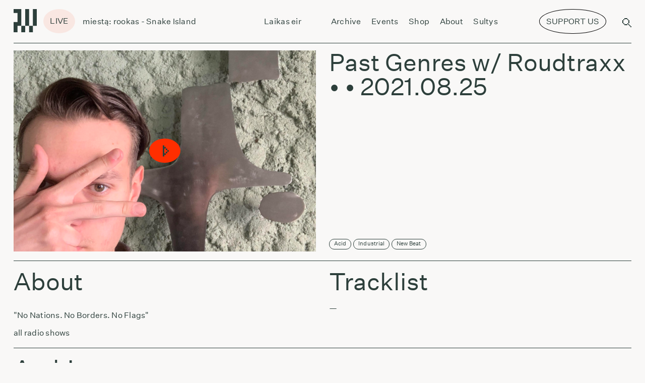

--- FILE ---
content_type: text/html; charset=UTF-8
request_url: https://radiovilnius.live/1282-2/
body_size: 78681
content:
<!doctype html>
<style>
    @media (min-width: 1200px) {
        .sviezios-sultys-menu-icon{
            display:none;
            background:#FF2E00;
            color:white;
            border-radius:50%;
            transform: rotate(10deg);
            position:relative;
            /* display:inline-block; */
            font-size: 0.07rem;
            padding: 0.02rem 0.06rem;
            bottom:0.18rem;
            right:0.1rem;
            border-top-left-radius: 25px;
            border-bottom-left-radius: 25px;
            border-top-right-radius: 25px;
            border-bottom-right-radius: 25px;
        }
    }

    @media (max-width: 1200px) {
        .sviezios-sultys-menu-icon{
            display:none;
            background: #FF2E00;
            color: white;
            border-radius: 50%;
            transform: rotate(10deg);
            position: relative;
            /* display: inline-block; */
            font-size: 0.35rem;
            padding: 0.1rem 0.3rem;
            bottom: 0.4rem;
            right: 0.2rem;
            border-top-left-radius: 25px;
            border-bottom-left-radius: 25px;
            border-top-right-radius: 25px;
            border-bottom-right-radius: 25px;
        }
    }

</style>
<html dir="ltr" lang="en-US" prefix="og: https://ogp.me/ns#" itemscope itemtype="http://schema.org/WebPage">
<head>
    <script async src="https://www.googletagmanager.com/gtag/js?id=UA-210874723-1"></script>
    <script>
        window.dataLayer = window.dataLayer || [];
        function gtag(){dataLayer.push(arguments);}
        gtag('js', new Date());
        gtag('config', 'UA-210874723-1');
    </script>
    <script>
        document.addEventListener("DOMContentLoaded", function() {
        
        if (!(/Android|webOS|iPhone|iPad|iPod|BlackBerry|IEMobile|Opera Mini/i.test(navigator.userAgent))) {
                // Remove the element for desktop devices
                var elem = document.getElementById('menu-support-list-item');
                if(elem?.parentNode){
                    elem.parentNode.removeChild(elem);   
                }
        }

        var targetNode = document.querySelector('#primary-menu-list');

        // Create an observer instance
        var observer = new MutationObserver(function(mutationsList, observer) {
            // Loop through mutations
            for(var mutation of mutationsList) {
                // Check if nodes were added or removed
                if (mutation.type === 'childList') {
                    if (!(/Android|webOS|iPhone|iPad|iPod|BlackBerry|IEMobile|Opera Mini/i.test(navigator.userAgent))) {
                    // Remove the element for desktop devices
                    var elem = document.getElementById('menu-support-list-item');
                    if(elem?.parentNode){
                        elem.parentNode.removeChild(elem);   
                    }
                }
                }
            }
        });

        // Configuration of the observer:
        var config = { childList: true, subtree: true };

        // Start observing the target node for configured mutations
        observer.observe(targetNode, config);

    });
    </script>
    <script>
        function handleClick(){
		    window.open("https://www.patreon.com/radiovilnius", '_blank');
        }

        function handleSupportUsClick(){
            const button  = document.querySelector('[swg-standard-button="contribution"]');
            if(button){
                button.click();
                const textToRemove =  document.querySelector(".sviezios-sultys-menu-icon");
                if(textToRemove){
                    textToRemove.remove();
                }

            }
        }
	</script>
	<meta charset="UTF-8">
	<meta name="viewport" content="width=device-width, initial-scale=1.0, user-scalable=0">
	<meta name="apple-mobile-web-app-capable" content="yes">
	<meta name="apple-mobile-web-app-status-bar-style" content="black">
	<meta name="msapplication-TileColor" content="#FFFFFF">
	<link href="https://radiovilnius.live/favicon.ico" type="image/x-icon" rel="shortcut icon">
        <link rel="stylesheet" href="https://unpkg.com/swiper@6.7.0/swiper-bundle.css"/>
	<title>Past Genres w/ Roudtraxx – – Radio Vilnius</title>

		<!-- All in One SEO 4.9.3 - aioseo.com -->
	<meta name="description" content="—" />
	<meta name="robots" content="max-image-preview:large" />
	<meta name="author" content="manfredas"/>
	<link rel="canonical" href="https://radiovilnius.live/1282-2/" />
	<meta name="generator" content="All in One SEO (AIOSEO) 4.9.3" />
		<meta property="og:locale" content="en_US" />
		<meta property="og:site_name" content="Radio Vilnius – Radio from Vilnius" />
		<meta property="og:type" content="article" />
		<meta property="og:title" content="Past Genres w/ Roudtraxx – – Radio Vilnius" />
		<meta property="og:description" content="—" />
		<meta property="og:url" content="https://radiovilnius.live/1282-2/" />
		<meta property="og:image" content="https://radiovilnius.live/wp-content/uploads/2021/08/Roudtraxx-scaled.jpg" />
		<meta property="og:image:secure_url" content="https://radiovilnius.live/wp-content/uploads/2021/08/Roudtraxx-scaled.jpg" />
		<meta property="og:image:width" content="1920" />
		<meta property="og:image:height" content="2560" />
		<meta property="article:published_time" content="2021-08-25T14:39:32+00:00" />
		<meta property="article:modified_time" content="2021-08-25T14:39:32+00:00" />
		<meta property="article:publisher" content="https://www.facebook.com/radiovilnius/" />
		<meta name="twitter:card" content="summary_large_image" />
		<meta name="twitter:title" content="Past Genres w/ Roudtraxx – – Radio Vilnius" />
		<meta name="twitter:description" content="—" />
		<meta name="twitter:image" content="https://radiovilnius.live/wp-content/uploads/2021/08/Roudtraxx-scaled.jpg" />
		<script type="application/ld+json" class="aioseo-schema">
			{"@context":"https:\/\/schema.org","@graph":[{"@type":"BlogPosting","@id":"https:\/\/radiovilnius.live\/1282-2\/#blogposting","name":"Past Genres w\/ Roudtraxx \u2013 \u2013 Radio Vilnius","author":{"@id":"https:\/\/radiovilnius.live\/author\/manfredas\/#author"},"publisher":{"@id":"https:\/\/radiovilnius.live\/#organization"},"image":{"@type":"ImageObject","url":"https:\/\/radiovilnius.live\/wp-content\/uploads\/2021\/08\/Roudtraxx-scaled.jpg","width":1920,"height":2560},"datePublished":"2021-08-25T17:39:32+03:00","dateModified":"2021-08-25T17:39:32+03:00","inLanguage":"en-US","mainEntityOfPage":{"@id":"https:\/\/radiovilnius.live\/1282-2\/#webpage"},"isPartOf":{"@id":"https:\/\/radiovilnius.live\/1282-2\/#webpage"},"articleSection":"Past Genres w\/ Roudtraxx, Shows, Acid, Industrial, New Beat"},{"@type":"BreadcrumbList","@id":"https:\/\/radiovilnius.live\/1282-2\/#breadcrumblist","itemListElement":[{"@type":"ListItem","@id":"https:\/\/radiovilnius.live#listItem","position":1,"name":"Home","item":"https:\/\/radiovilnius.live","nextItem":{"@type":"ListItem","@id":"https:\/\/radiovilnius.live\/category\/shows\/#listItem","name":"Shows"}},{"@type":"ListItem","@id":"https:\/\/radiovilnius.live\/category\/shows\/#listItem","position":2,"name":"Shows","item":"https:\/\/radiovilnius.live\/category\/shows\/","nextItem":{"@type":"ListItem","@id":"https:\/\/radiovilnius.live\/category\/shows\/past-genres-with-roudtraxx\/#listItem","name":"Past Genres w\/ Roudtraxx"},"previousItem":{"@type":"ListItem","@id":"https:\/\/radiovilnius.live#listItem","name":"Home"}},{"@type":"ListItem","@id":"https:\/\/radiovilnius.live\/category\/shows\/past-genres-with-roudtraxx\/#listItem","position":3,"name":"Past Genres w\/ Roudtraxx","item":"https:\/\/radiovilnius.live\/category\/shows\/past-genres-with-roudtraxx\/","previousItem":{"@type":"ListItem","@id":"https:\/\/radiovilnius.live\/category\/shows\/#listItem","name":"Shows"}},{"@type":"ListItem","@id":"https:\/\/radiovilnius.live\/1282-2\/#listItem","position":4,"previousItem":{"@type":"ListItem","@id":"https:\/\/radiovilnius.live\/category\/shows\/past-genres-with-roudtraxx\/#listItem","name":"Past Genres w\/ Roudtraxx"}}]},{"@type":"Organization","@id":"https:\/\/radiovilnius.live\/#organization","name":"Radio Vilnius","description":"Radio from Vilnius","url":"https:\/\/radiovilnius.live\/","sameAs":["https:\/\/www.facebook.com\/radiovilnius\/","https:\/\/www.instagram.com\/radiovilnius\/","https:\/\/www.tiktok.com\/@radio.vilnius"]},{"@type":"Person","@id":"https:\/\/radiovilnius.live\/author\/manfredas\/#author","url":"https:\/\/radiovilnius.live\/author\/manfredas\/","name":"manfredas","image":{"@type":"ImageObject","@id":"https:\/\/radiovilnius.live\/1282-2\/#authorImage","url":"https:\/\/secure.gravatar.com\/avatar\/d2c77ee11e597614bec3f15415dfd7f0?s=96&d=mm&r=g","width":96,"height":96,"caption":"manfredas"}},{"@type":"WebPage","@id":"https:\/\/radiovilnius.live\/1282-2\/#webpage","url":"https:\/\/radiovilnius.live\/1282-2\/","name":"Past Genres w\/ Roudtraxx \u2013 \u2013 Radio Vilnius","description":"\u2014","inLanguage":"en-US","isPartOf":{"@id":"https:\/\/radiovilnius.live\/#website"},"breadcrumb":{"@id":"https:\/\/radiovilnius.live\/1282-2\/#breadcrumblist"},"author":{"@id":"https:\/\/radiovilnius.live\/author\/manfredas\/#author"},"creator":{"@id":"https:\/\/radiovilnius.live\/author\/manfredas\/#author"},"image":{"@type":"ImageObject","url":"https:\/\/radiovilnius.live\/wp-content\/uploads\/2021\/08\/Roudtraxx-scaled.jpg","@id":"https:\/\/radiovilnius.live\/1282-2\/#mainImage","width":1920,"height":2560},"primaryImageOfPage":{"@id":"https:\/\/radiovilnius.live\/1282-2\/#mainImage"},"datePublished":"2021-08-25T17:39:32+03:00","dateModified":"2021-08-25T17:39:32+03:00"},{"@type":"WebSite","@id":"https:\/\/radiovilnius.live\/#website","url":"https:\/\/radiovilnius.live\/","name":"Radio Vilnius","description":"Radio from Vilnius","inLanguage":"en-US","publisher":{"@id":"https:\/\/radiovilnius.live\/#organization"}}]}
		</script>
		<!-- All in One SEO -->

<link rel='dns-prefetch' href='//news.google.com' />
<link rel='dns-prefetch' href='//www.googletagmanager.com' />
<link rel="alternate" type="application/rss+xml" title="Radio Vilnius &raquo; Feed" href="https://radiovilnius.live/feed/" />
<link rel="alternate" type="application/rss+xml" title="Radio Vilnius &raquo; Comments Feed" href="https://radiovilnius.live/comments/feed/" />
<link rel="alternate" type="application/rss+xml" title="Radio Vilnius &raquo;  Comments Feed" href="https://radiovilnius.live/1282-2/feed/" />
<link rel='stylesheet' id='wp-block-library-css' href='https://radiovilnius.live/wp-includes/css/dist/block-library/style.min.css?ver=6.7' media='all' />
<style id='wp-block-library-theme-inline-css'>
.wp-block-audio :where(figcaption){color:#555;font-size:13px;text-align:center}.is-dark-theme .wp-block-audio :where(figcaption){color:#ffffffa6}.wp-block-audio{margin:0 0 1em}.wp-block-code{border:1px solid #ccc;border-radius:4px;font-family:Menlo,Consolas,monaco,monospace;padding:.8em 1em}.wp-block-embed :where(figcaption){color:#555;font-size:13px;text-align:center}.is-dark-theme .wp-block-embed :where(figcaption){color:#ffffffa6}.wp-block-embed{margin:0 0 1em}.blocks-gallery-caption{color:#555;font-size:13px;text-align:center}.is-dark-theme .blocks-gallery-caption{color:#ffffffa6}:root :where(.wp-block-image figcaption){color:#555;font-size:13px;text-align:center}.is-dark-theme :root :where(.wp-block-image figcaption){color:#ffffffa6}.wp-block-image{margin:0 0 1em}.wp-block-pullquote{border-bottom:4px solid;border-top:4px solid;color:currentColor;margin-bottom:1.75em}.wp-block-pullquote cite,.wp-block-pullquote footer,.wp-block-pullquote__citation{color:currentColor;font-size:.8125em;font-style:normal;text-transform:uppercase}.wp-block-quote{border-left:.25em solid;margin:0 0 1.75em;padding-left:1em}.wp-block-quote cite,.wp-block-quote footer{color:currentColor;font-size:.8125em;font-style:normal;position:relative}.wp-block-quote:where(.has-text-align-right){border-left:none;border-right:.25em solid;padding-left:0;padding-right:1em}.wp-block-quote:where(.has-text-align-center){border:none;padding-left:0}.wp-block-quote.is-large,.wp-block-quote.is-style-large,.wp-block-quote:where(.is-style-plain){border:none}.wp-block-search .wp-block-search__label{font-weight:700}.wp-block-search__button{border:1px solid #ccc;padding:.375em .625em}:where(.wp-block-group.has-background){padding:1.25em 2.375em}.wp-block-separator.has-css-opacity{opacity:.4}.wp-block-separator{border:none;border-bottom:2px solid;margin-left:auto;margin-right:auto}.wp-block-separator.has-alpha-channel-opacity{opacity:1}.wp-block-separator:not(.is-style-wide):not(.is-style-dots){width:100px}.wp-block-separator.has-background:not(.is-style-dots){border-bottom:none;height:1px}.wp-block-separator.has-background:not(.is-style-wide):not(.is-style-dots){height:2px}.wp-block-table{margin:0 0 1em}.wp-block-table td,.wp-block-table th{word-break:normal}.wp-block-table :where(figcaption){color:#555;font-size:13px;text-align:center}.is-dark-theme .wp-block-table :where(figcaption){color:#ffffffa6}.wp-block-video :where(figcaption){color:#555;font-size:13px;text-align:center}.is-dark-theme .wp-block-video :where(figcaption){color:#ffffffa6}.wp-block-video{margin:0 0 1em}:root :where(.wp-block-template-part.has-background){margin-bottom:0;margin-top:0;padding:1.25em 2.375em}
</style>
<link rel='stylesheet' id='aioseo/css/src/vue/standalone/blocks/table-of-contents/global.scss-css' href='https://radiovilnius.live/wp-content/plugins/all-in-one-seo-pack/dist/Lite/assets/css/table-of-contents/global.e90f6d47.css?ver=4.9.3' media='all' />
<style id='classic-theme-styles-inline-css'>
/*! This file is auto-generated */
.wp-block-button__link{color:#fff;background-color:#32373c;border-radius:9999px;box-shadow:none;text-decoration:none;padding:calc(.667em + 2px) calc(1.333em + 2px);font-size:1.125em}.wp-block-file__button{background:#32373c;color:#fff;text-decoration:none}
</style>
<style id='global-styles-inline-css'>
:root{--wp--preset--aspect-ratio--square: 1;--wp--preset--aspect-ratio--4-3: 4/3;--wp--preset--aspect-ratio--3-4: 3/4;--wp--preset--aspect-ratio--3-2: 3/2;--wp--preset--aspect-ratio--2-3: 2/3;--wp--preset--aspect-ratio--16-9: 16/9;--wp--preset--aspect-ratio--9-16: 9/16;--wp--preset--color--black: #000000;--wp--preset--color--cyan-bluish-gray: #abb8c3;--wp--preset--color--white: #ffffff;--wp--preset--color--pale-pink: #f78da7;--wp--preset--color--vivid-red: #cf2e2e;--wp--preset--color--luminous-vivid-orange: #ff6900;--wp--preset--color--luminous-vivid-amber: #fcb900;--wp--preset--color--light-green-cyan: #7bdcb5;--wp--preset--color--vivid-green-cyan: #00d084;--wp--preset--color--pale-cyan-blue: #8ed1fc;--wp--preset--color--vivid-cyan-blue: #0693e3;--wp--preset--color--vivid-purple: #9b51e0;--wp--preset--gradient--vivid-cyan-blue-to-vivid-purple: linear-gradient(135deg,rgba(6,147,227,1) 0%,rgb(155,81,224) 100%);--wp--preset--gradient--light-green-cyan-to-vivid-green-cyan: linear-gradient(135deg,rgb(122,220,180) 0%,rgb(0,208,130) 100%);--wp--preset--gradient--luminous-vivid-amber-to-luminous-vivid-orange: linear-gradient(135deg,rgba(252,185,0,1) 0%,rgba(255,105,0,1) 100%);--wp--preset--gradient--luminous-vivid-orange-to-vivid-red: linear-gradient(135deg,rgba(255,105,0,1) 0%,rgb(207,46,46) 100%);--wp--preset--gradient--very-light-gray-to-cyan-bluish-gray: linear-gradient(135deg,rgb(238,238,238) 0%,rgb(169,184,195) 100%);--wp--preset--gradient--cool-to-warm-spectrum: linear-gradient(135deg,rgb(74,234,220) 0%,rgb(151,120,209) 20%,rgb(207,42,186) 40%,rgb(238,44,130) 60%,rgb(251,105,98) 80%,rgb(254,248,76) 100%);--wp--preset--gradient--blush-light-purple: linear-gradient(135deg,rgb(255,206,236) 0%,rgb(152,150,240) 100%);--wp--preset--gradient--blush-bordeaux: linear-gradient(135deg,rgb(254,205,165) 0%,rgb(254,45,45) 50%,rgb(107,0,62) 100%);--wp--preset--gradient--luminous-dusk: linear-gradient(135deg,rgb(255,203,112) 0%,rgb(199,81,192) 50%,rgb(65,88,208) 100%);--wp--preset--gradient--pale-ocean: linear-gradient(135deg,rgb(255,245,203) 0%,rgb(182,227,212) 50%,rgb(51,167,181) 100%);--wp--preset--gradient--electric-grass: linear-gradient(135deg,rgb(202,248,128) 0%,rgb(113,206,126) 100%);--wp--preset--gradient--midnight: linear-gradient(135deg,rgb(2,3,129) 0%,rgb(40,116,252) 100%);--wp--preset--font-size--small: 13px;--wp--preset--font-size--medium: 20px;--wp--preset--font-size--large: 36px;--wp--preset--font-size--x-large: 42px;--wp--preset--spacing--20: 0.44rem;--wp--preset--spacing--30: 0.67rem;--wp--preset--spacing--40: 1rem;--wp--preset--spacing--50: 1.5rem;--wp--preset--spacing--60: 2.25rem;--wp--preset--spacing--70: 3.38rem;--wp--preset--spacing--80: 5.06rem;--wp--preset--shadow--natural: 6px 6px 9px rgba(0, 0, 0, 0.2);--wp--preset--shadow--deep: 12px 12px 50px rgba(0, 0, 0, 0.4);--wp--preset--shadow--sharp: 6px 6px 0px rgba(0, 0, 0, 0.2);--wp--preset--shadow--outlined: 6px 6px 0px -3px rgba(255, 255, 255, 1), 6px 6px rgba(0, 0, 0, 1);--wp--preset--shadow--crisp: 6px 6px 0px rgba(0, 0, 0, 1);}:where(.is-layout-flex){gap: 0.5em;}:where(.is-layout-grid){gap: 0.5em;}body .is-layout-flex{display: flex;}.is-layout-flex{flex-wrap: wrap;align-items: center;}.is-layout-flex > :is(*, div){margin: 0;}body .is-layout-grid{display: grid;}.is-layout-grid > :is(*, div){margin: 0;}:where(.wp-block-columns.is-layout-flex){gap: 2em;}:where(.wp-block-columns.is-layout-grid){gap: 2em;}:where(.wp-block-post-template.is-layout-flex){gap: 1.25em;}:where(.wp-block-post-template.is-layout-grid){gap: 1.25em;}.has-black-color{color: var(--wp--preset--color--black) !important;}.has-cyan-bluish-gray-color{color: var(--wp--preset--color--cyan-bluish-gray) !important;}.has-white-color{color: var(--wp--preset--color--white) !important;}.has-pale-pink-color{color: var(--wp--preset--color--pale-pink) !important;}.has-vivid-red-color{color: var(--wp--preset--color--vivid-red) !important;}.has-luminous-vivid-orange-color{color: var(--wp--preset--color--luminous-vivid-orange) !important;}.has-luminous-vivid-amber-color{color: var(--wp--preset--color--luminous-vivid-amber) !important;}.has-light-green-cyan-color{color: var(--wp--preset--color--light-green-cyan) !important;}.has-vivid-green-cyan-color{color: var(--wp--preset--color--vivid-green-cyan) !important;}.has-pale-cyan-blue-color{color: var(--wp--preset--color--pale-cyan-blue) !important;}.has-vivid-cyan-blue-color{color: var(--wp--preset--color--vivid-cyan-blue) !important;}.has-vivid-purple-color{color: var(--wp--preset--color--vivid-purple) !important;}.has-black-background-color{background-color: var(--wp--preset--color--black) !important;}.has-cyan-bluish-gray-background-color{background-color: var(--wp--preset--color--cyan-bluish-gray) !important;}.has-white-background-color{background-color: var(--wp--preset--color--white) !important;}.has-pale-pink-background-color{background-color: var(--wp--preset--color--pale-pink) !important;}.has-vivid-red-background-color{background-color: var(--wp--preset--color--vivid-red) !important;}.has-luminous-vivid-orange-background-color{background-color: var(--wp--preset--color--luminous-vivid-orange) !important;}.has-luminous-vivid-amber-background-color{background-color: var(--wp--preset--color--luminous-vivid-amber) !important;}.has-light-green-cyan-background-color{background-color: var(--wp--preset--color--light-green-cyan) !important;}.has-vivid-green-cyan-background-color{background-color: var(--wp--preset--color--vivid-green-cyan) !important;}.has-pale-cyan-blue-background-color{background-color: var(--wp--preset--color--pale-cyan-blue) !important;}.has-vivid-cyan-blue-background-color{background-color: var(--wp--preset--color--vivid-cyan-blue) !important;}.has-vivid-purple-background-color{background-color: var(--wp--preset--color--vivid-purple) !important;}.has-black-border-color{border-color: var(--wp--preset--color--black) !important;}.has-cyan-bluish-gray-border-color{border-color: var(--wp--preset--color--cyan-bluish-gray) !important;}.has-white-border-color{border-color: var(--wp--preset--color--white) !important;}.has-pale-pink-border-color{border-color: var(--wp--preset--color--pale-pink) !important;}.has-vivid-red-border-color{border-color: var(--wp--preset--color--vivid-red) !important;}.has-luminous-vivid-orange-border-color{border-color: var(--wp--preset--color--luminous-vivid-orange) !important;}.has-luminous-vivid-amber-border-color{border-color: var(--wp--preset--color--luminous-vivid-amber) !important;}.has-light-green-cyan-border-color{border-color: var(--wp--preset--color--light-green-cyan) !important;}.has-vivid-green-cyan-border-color{border-color: var(--wp--preset--color--vivid-green-cyan) !important;}.has-pale-cyan-blue-border-color{border-color: var(--wp--preset--color--pale-cyan-blue) !important;}.has-vivid-cyan-blue-border-color{border-color: var(--wp--preset--color--vivid-cyan-blue) !important;}.has-vivid-purple-border-color{border-color: var(--wp--preset--color--vivid-purple) !important;}.has-vivid-cyan-blue-to-vivid-purple-gradient-background{background: var(--wp--preset--gradient--vivid-cyan-blue-to-vivid-purple) !important;}.has-light-green-cyan-to-vivid-green-cyan-gradient-background{background: var(--wp--preset--gradient--light-green-cyan-to-vivid-green-cyan) !important;}.has-luminous-vivid-amber-to-luminous-vivid-orange-gradient-background{background: var(--wp--preset--gradient--luminous-vivid-amber-to-luminous-vivid-orange) !important;}.has-luminous-vivid-orange-to-vivid-red-gradient-background{background: var(--wp--preset--gradient--luminous-vivid-orange-to-vivid-red) !important;}.has-very-light-gray-to-cyan-bluish-gray-gradient-background{background: var(--wp--preset--gradient--very-light-gray-to-cyan-bluish-gray) !important;}.has-cool-to-warm-spectrum-gradient-background{background: var(--wp--preset--gradient--cool-to-warm-spectrum) !important;}.has-blush-light-purple-gradient-background{background: var(--wp--preset--gradient--blush-light-purple) !important;}.has-blush-bordeaux-gradient-background{background: var(--wp--preset--gradient--blush-bordeaux) !important;}.has-luminous-dusk-gradient-background{background: var(--wp--preset--gradient--luminous-dusk) !important;}.has-pale-ocean-gradient-background{background: var(--wp--preset--gradient--pale-ocean) !important;}.has-electric-grass-gradient-background{background: var(--wp--preset--gradient--electric-grass) !important;}.has-midnight-gradient-background{background: var(--wp--preset--gradient--midnight) !important;}.has-small-font-size{font-size: var(--wp--preset--font-size--small) !important;}.has-medium-font-size{font-size: var(--wp--preset--font-size--medium) !important;}.has-large-font-size{font-size: var(--wp--preset--font-size--large) !important;}.has-x-large-font-size{font-size: var(--wp--preset--font-size--x-large) !important;}
:where(.wp-block-post-template.is-layout-flex){gap: 1.25em;}:where(.wp-block-post-template.is-layout-grid){gap: 1.25em;}
:where(.wp-block-columns.is-layout-flex){gap: 2em;}:where(.wp-block-columns.is-layout-grid){gap: 2em;}
:root :where(.wp-block-pullquote){font-size: 1.5em;line-height: 1.6;}
</style>
<link rel='stylesheet' id='uaf_client_css-css' href='https://radiovilnius.live/wp-content/uploads/useanyfont/uaf.css?ver=1735477782' media='all' />
<link rel='stylesheet' id='style-css' href='https://radiovilnius.live/wp-content/themes/radiovilnius/css/frontend.min.css?ver=1769910613' media='all' />
<script src="https://radiovilnius.live/wp-includes/js/jquery/jquery.min.js?ver=3.7.1" id="jquery-core-js"></script>
<script src="https://radiovilnius.live/wp-includes/js/jquery/jquery-migrate.min.js?ver=3.4.1" id="jquery-migrate-js"></script>

<!-- Google tag (gtag.js) snippet added by Site Kit -->
<!-- Google Analytics snippet added by Site Kit -->
<script src="https://www.googletagmanager.com/gtag/js?id=GT-WR9Q277" id="google_gtagjs-js" async></script>
<script id="google_gtagjs-js-after">
window.dataLayer = window.dataLayer || [];function gtag(){dataLayer.push(arguments);}
gtag("set","linker",{"domains":["radiovilnius.live"]});
gtag("js", new Date());
gtag("set", "developer_id.dZTNiMT", true);
gtag("config", "GT-WR9Q277");
 window._googlesitekit = window._googlesitekit || {}; window._googlesitekit.throttledEvents = []; window._googlesitekit.gtagEvent = (name, data) => { var key = JSON.stringify( { name, data } ); if ( !! window._googlesitekit.throttledEvents[ key ] ) { return; } window._googlesitekit.throttledEvents[ key ] = true; setTimeout( () => { delete window._googlesitekit.throttledEvents[ key ]; }, 5 ); gtag( "event", name, { ...data, event_source: "site-kit" } ); };
</script>
<link rel="https://api.w.org/" href="https://radiovilnius.live/wp-json/" /><link rel="alternate" title="JSON" type="application/json" href="https://radiovilnius.live/wp-json/wp/v2/posts/1282" /><link rel="EditURI" type="application/rsd+xml" title="RSD" href="https://radiovilnius.live/xmlrpc.php?rsd" />
<meta name="generator" content="WordPress 6.7" />
<link rel='shortlink' href='https://radiovilnius.live/?p=1282' />
<link rel="alternate" title="oEmbed (JSON)" type="application/json+oembed" href="https://radiovilnius.live/wp-json/oembed/1.0/embed?url=https%3A%2F%2Fradiovilnius.live%2F1282-2%2F" />
<link rel="alternate" title="oEmbed (XML)" type="text/xml+oembed" href="https://radiovilnius.live/wp-json/oembed/1.0/embed?url=https%3A%2F%2Fradiovilnius.live%2F1282-2%2F&#038;format=xml" />
<meta name="generator" content="Site Kit by Google 1.171.0" /><script type="text/javascript">
(function(url){
	if(/(?:Chrome\/26\.0\.1410\.63 Safari\/537\.31|WordfenceTestMonBot)/.test(navigator.userAgent)){ return; }
	var addEvent = function(evt, handler) {
		if (window.addEventListener) {
			document.addEventListener(evt, handler, false);
		} else if (window.attachEvent) {
			document.attachEvent('on' + evt, handler);
		}
	};
	var removeEvent = function(evt, handler) {
		if (window.removeEventListener) {
			document.removeEventListener(evt, handler, false);
		} else if (window.detachEvent) {
			document.detachEvent('on' + evt, handler);
		}
	};
	var evts = 'contextmenu dblclick drag dragend dragenter dragleave dragover dragstart drop keydown keypress keyup mousedown mousemove mouseout mouseover mouseup mousewheel scroll'.split(' ');
	var logHuman = function() {
		if (window.wfLogHumanRan) { return; }
		window.wfLogHumanRan = true;
		var wfscr = document.createElement('script');
		wfscr.type = 'text/javascript';
		wfscr.async = true;
		wfscr.src = url + '&r=' + Math.random();
		(document.getElementsByTagName('head')[0]||document.getElementsByTagName('body')[0]).appendChild(wfscr);
		for (var i = 0; i < evts.length; i++) {
			removeEvent(evts[i], logHuman);
		}
	};
	for (var i = 0; i < evts.length; i++) {
		addEvent(evts[i], logHuman);
	}
})('//radiovilnius.live/?wordfence_lh=1&hid=9B74CD79F58ECE99EC4A9ABC8CD34DC1');
</script><link rel="icon" href="https://radiovilnius.live/wp-content/uploads/2021/05/cropped-cropped-radio-vilnius-logo-large-32x32.png" sizes="32x32" />
<link rel="icon" href="https://radiovilnius.live/wp-content/uploads/2021/05/cropped-cropped-radio-vilnius-logo-large-192x192.png" sizes="192x192" />
<link rel="apple-touch-icon" href="https://radiovilnius.live/wp-content/uploads/2021/05/cropped-cropped-radio-vilnius-logo-large-180x180.png" />
<meta name="msapplication-TileImage" content="https://radiovilnius.live/wp-content/uploads/2021/05/cropped-cropped-radio-vilnius-logo-large-270x270.png" />
		<style id="wp-custom-css">
			.simpay-btn{
	visibility:hidden !important;
}

.simpay-test-mode-badge-container{
	display: none !important;
}

@font-face {
  font-family: 'DotGothic16';
   src: url('/wp-content/themes/radiovilnius/fonts/DotGothic16.woff2') format('woff2');
  font-weight: normal;
  font-style: normal;
	font-display: block;
}		</style>
		    <style>
    @media (max-width: 1200px) {
	    #header-support-button {
            display:none !important;
		}
        .menu-top-navigation-container{
            align-items: flex-start !important;
        }

	}
    @media screen and (min-width: 769px) and (max-width: 1199px) {
        #header-support-button{
            display:none !important;
        }
        #menu-support-list-item{
            display:none !important;
        }
        .menu-top-navigation-container{
            /* align-items: flex-start !important; */
        }
        .menu-top-navigation-container{
            margin-left:0.3rem;
        }
    }
    @media (min-width: 769px) {
        #header-support-button-mobile{
            display:none;
        }
    }


    @media (min-width: 1200px) {

        #menu-support-list-item{
            display:none;
        }
        #header-support-button-mobile{
            display:none;
        }
        .menu-top-navigation-container{
            margin-left:0.3rem;
        }
	}
    </style>
</head>
<body class="post-template-default single single-post postid-1282 single-format-standard wp-embed-responsive">
    <script type="text/javascript">
        var appUrl = 'https://radiovilnius.live';
                var scheduleDataSt = [[{"id":"n2c0im2dq4invketl54n382oe4_R20250329T220000@google.com","start_time":"00:00","end_time":"06:00","start":"20260126T000000","end":"20260126T060000","name":"Laikas Eina per Miest\u0105","image":"https:\/\/drive.google.com\/open?id=1qdB9u1K_bCjBQ55ZFmvNYVGRLNQG6Wsx&authuser=0","isVideo":false,"tz":"Europe\/Vilnius"},{"id":"rp3jkp90q0pkfmu4ck32lrroq8@google.com","start_time":"07:00","end_time":"09:00","start":"20260126T070000","end":"20260126T090000","name":"Jazz Power Shower","image":null,"isVideo":null,"tz":"Europe\/Vilnius"},{"id":"ek6pkgg6u8kninknolcu9ee4qr@google.com","start_time":"09:00","end_time":"11:00","start":"20260126T090000","end":"20260126T110000","name":"Laikas Eina per Miest\u0105","image":"https:\/\/drive.google.com\/open?id=1qdB9u1K_bCjBQ55ZFmvNYVGRLNQG6Wsx","isVideo":false,"tz":"Europe\/Vilnius"},{"id":"2s6mso2h0uoutu8hr3ear8ej2l@google.com","start_time":"11:00","end_time":"12:00","start":"20260126T110000","end":"20260126T120000","name":"Lietuvi\u0161kos muzikos archyvai Sukasi Planetos","image":null,"isVideo":null,"tz":"Europe\/Vilnius"},{"id":"43gqfjk08esfh9mg4cmu65ehbc@google.com","start_time":"12:00","end_time":"13:00","start":"20260126T100000Z","end":"20260126T110000Z","name":"Laikas Eina per Miest\u0105","image":null,"isVideo":null,"tz":"Europe\/Vilnius"},{"id":"2rcd4jtmka7juathrumbroji5l@google.com","start_time":"13:00","end_time":"14:00","start":"20260126T110000Z","end":"20260126T120000Z","name":"Pasaulio \u0161lageriai w\/ Lukas Pilkauskas (R)","image":null,"isVideo":null,"tz":"Europe\/Vilnius"},{"id":"4fqi948dqges4lnhu67fdvaa3t@google.com","start_time":"14:00","end_time":"15:00","start":"20260126T140000","end":"20260126T150000","name":"Filippos Raskovic","image":"https:\/\/drive.google.com\/open?id=1XEyncElvZLdlffpLdDV8-gppdrUC8bNQ&authuser=0","isVideo":false,"tz":"Europe\/Vilnius"},{"id":"0g13r12n55fdasi1aka4j7kuq4@google.com","start_time":"15:00","end_time":"16:00","start":"20260126T150000","end":"20260126T160000","name":"\u0160vie\u017eios sultys","image":null,"isVideo":null,"tz":"Europe\/Vilnius"},{"id":"01u2r1gqen9ndcf8p6rguaddpq@google.com","start_time":"16:00","end_time":"17:00","start":"20260126T140000Z","end":"20260126T150000Z","name":"Laikas Eina per Miest\u0105","image":null,"isVideo":null,"tz":"Europe\/Vilnius"},{"id":"7npmaph7blvri3ngql5bb12hm2@google.com","start_time":"17:00","end_time":"18:00","start":"20260126T150000Z","end":"20260126T160000Z","name":"False Nostalgia w\/ Monika Seta: Best of 2025 (R)","image":null,"isVideo":null,"tz":"Europe\/Vilnius"},{"id":"0es62bm14njv7olnht0o8qoojl@google.com","start_time":"18:00","end_time":"20:00","start":"20260126T160000Z","end":"20260126T180000Z","name":"SC&P w\/ Harry James","image":null,"isVideo":null,"tz":"Europe\/Vilnius"},{"id":"438coe9khofmuq32kfrkd3tiun@google.com","start_time":"20:00","end_time":"22:00","start":"20260126T200000","end":"20260126T220000","name":"Audrona\u0161a","image":"https:\/\/drive.google.com\/open?id=1WARc8JRk3vprBHJMCoi2KSy_W706FmMS&authuser=0","isVideo":false,"tz":"Europe\/Vilnius"},{"id":"e49i3dtk5kku6kb61dpodbonaa@google.com","start_time":"22:00","end_time":"00:00","start":"20260126T220000","end":"20260127T000000","name":"Laikas Eina per Miest\u0105","image":"https:\/\/drive.google.com\/open?id=1M2OGbmLDsmusgb16YCx4CQQATRBfh6qi&authuser=0","isVideo":false,"tz":"Europe\/Vilnius"}],[{"id":"n2c0im2dq4invketl54n382oe4_R20250329T220000@google.com","start_time":"00:00","end_time":"06:00","start":"20260127T000000","end":"20260127T060000","name":"Laikas Eina per Miest\u0105","image":"https:\/\/drive.google.com\/open?id=1qdB9u1K_bCjBQ55ZFmvNYVGRLNQG6Wsx&authuser=0","isVideo":false,"tz":"Europe\/Vilnius"},{"id":"rp3jkp90q0pkfmu4ck32lrroq8@google.com","start_time":"07:00","end_time":"09:00","start":"20260127T070000","end":"20260127T090000","name":"Jazz Power Shower","image":null,"isVideo":null,"tz":"Europe\/Vilnius"},{"id":"1j2j4imdhhmftfeb4tl7l4ommh@google.com","start_time":"09:00","end_time":"10:00","start":"20260127T090000","end":"20260127T100000","name":"Laikas Eina per Miest\u0105","image":"https:\/\/drive.google.com\/open?id=1qdB9u1K_bCjBQ55ZFmvNYVGRLNQG6Wsx","isVideo":false,"tz":"Europe\/Vilnius"},{"id":"5t2nvem89fge99264csthite01@google.com","start_time":"10:00","end_time":"11:00","start":"20260127T080000Z","end":"20260127T090000Z","name":"Morning Sip w\/ Raivo","image":null,"isVideo":null,"tz":"Europe\/Vilnius"},{"id":"2s6mso2h0uoutu8hr3ear8ej2l@google.com","start_time":"11:00","end_time":"12:00","start":"20260127T110000","end":"20260127T120000","name":"Lietuvi\u0161kos muzikos archyvai Sukasi Planetos","image":null,"isVideo":null,"tz":"Europe\/Vilnius"},{"id":"6a051q5iii5t9e1o2et71nkrg9@google.com","start_time":"12:00","end_time":"13:00","start":"20260127T100000Z","end":"20260127T110000Z","name":"Laikas Eina per Miest\u0105","image":null,"isVideo":null,"tz":"Europe\/Vilnius"},{"id":"2dgismr9uvbbgis53peu89ooio@google.com","start_time":"13:00","end_time":"14:00","start":"20260127T110000Z","end":"20260127T120000Z","name":"Superkoloritas (R)","image":null,"isVideo":null,"tz":"Europe\/Vilnius"},{"id":"mq8sc0jjpek4uuvu5i0qjrb704@google.com","start_time":"14:00","end_time":"15:00","start":"20260127T120000Z","end":"20260127T130000Z","name":"Equalized w\/ Migluma & Knackered (Reykjavik edition)","image":null,"isVideo":null,"tz":"Europe\/Vilnius"},{"id":"0g13r12n55fdasi1aka4j7kuq4@google.com","start_time":"15:00","end_time":"16:00","start":"20260127T150000","end":"20260127T160000","name":"\u0160vie\u017eios sultys","image":null,"isVideo":null,"tz":"Europe\/Vilnius"},{"id":"0oebtto55iqh2e1bibsm1n06vi@google.com","start_time":"16:00","end_time":"17:00","start":"20260127T140000Z","end":"20260127T150000Z","name":"Ieva \u017ditkevi\u010di\u016bt\u0117 (R)","image":null,"isVideo":null,"tz":"Europe\/Vilnius"},{"id":"dlo3psl28s6567hi4earqpa348@google.com","start_time":"17:00","end_time":"18:00","start":"20260127T150000Z","end":"20260127T160000Z","name":"Citation is Creation w\/ Dominykas Barusevi\u010dius","image":null,"isVideo":null,"tz":"Europe\/Vilnius"},{"id":"3t2d3m9kip5hfi394t2dvsujuo@google.com","start_time":"18:00","end_time":"19:00","start":"20260127T180000","end":"20260127T190000","name":"As Expected w\/ Vilius","image":null,"isVideo":null,"tz":"Europe\/Vilnius"},{"id":"r4khm0e7jhcekmapket4fddjfc@google.com","start_time":"19:00","end_time":"20:00","start":"20260127T170000Z","end":"20260127T180000Z","name":"Justautas","image":null,"isVideo":null,"tz":"Europe\/Vilnius"},{"id":"gj9tkedabd5b2flds44ioech78@google.com","start_time":"20:00","end_time":"22:00","start":"20260127T180000Z","end":"20260127T200000Z","name":"Guilt-free Pleasures w\/ Ilius & \u0160ven\u010dionis","image":null,"isVideo":null,"tz":"Europe\/Vilnius"},{"id":"e49i3dtk5kku6kb61dpodbonaa@google.com","start_time":"22:00","end_time":"00:00","start":"20260127T220000","end":"20260128T000000","name":"Laikas Eina per Miest\u0105","image":"https:\/\/drive.google.com\/open?id=1M2OGbmLDsmusgb16YCx4CQQATRBfh6qi&authuser=0","isVideo":false,"tz":"Europe\/Vilnius"}],[{"id":"n2c0im2dq4invketl54n382oe4_R20250329T220000@google.com","start_time":"00:00","end_time":"06:00","start":"20260128T000000","end":"20260128T060000","name":"Laikas Eina per Miest\u0105","image":"https:\/\/drive.google.com\/open?id=1qdB9u1K_bCjBQ55ZFmvNYVGRLNQG6Wsx&authuser=0","isVideo":false,"tz":"Europe\/Vilnius"},{"id":"rp3jkp90q0pkfmu4ck32lrroq8@google.com","start_time":"07:00","end_time":"09:00","start":"20260128T070000","end":"20260128T090000","name":"Jazz Power Shower","image":null,"isVideo":null,"tz":"Europe\/Vilnius"},{"id":"41v5vtgl18ca981g1i1uidrks8_R20250604T060000@google.com","start_time":"09:00","end_time":"11:00","start":"20260128T090000","end":"20260128T110000","name":"Laikas Eina per Miest\u0105","image":"https:\/\/drive.google.com\/open?id=1qdB9u1K_bCjBQ55ZFmvNYVGRLNQG6Wsx","isVideo":false,"tz":"Europe\/Vilnius"},{"id":"2s6mso2h0uoutu8hr3ear8ej2l@google.com","start_time":"11:00","end_time":"12:00","start":"20260128T110000","end":"20260128T120000","name":"Lietuvi\u0161kos muzikos archyvai Sukasi Planetos","image":null,"isVideo":null,"tz":"Europe\/Vilnius"},{"id":"53mh6ret9md0qug6ui19jnifnc@google.com","start_time":"12:00","end_time":"13:00","start":"20260128T100000Z","end":"20260128T110000Z","name":"Laikas Eina per Miest\u0105","image":null,"isVideo":null,"tz":"Europe\/Vilnius"},{"id":"3rkoa0mab2nedihqb6ephsnhhr@google.com","start_time":"13:00","end_time":"15:00","start":"20260128T110000Z","end":"20260128T130000Z","name":"Archeologija: 1 Year Special (R)","image":null,"isVideo":null,"tz":"Europe\/Vilnius"},{"id":"0g13r12n55fdasi1aka4j7kuq4@google.com","start_time":"15:00","end_time":"16:00","start":"20260128T150000","end":"20260128T160000","name":"\u0160vie\u017eios sultys","image":null,"isVideo":null,"tz":"Europe\/Vilnius"},{"id":"01lp6fqvvebnsk0s6ie8rf20pg@google.com","start_time":"16:00","end_time":"17:00","start":"20260128T140000Z","end":"20260128T150000Z","name":"Soft Spot w\/ Sheshke (R)","image":null,"isVideo":null,"tz":"Europe\/Vilnius"},{"id":"7l86cvd86m9sl068419cmjqa7f@google.com","start_time":"17:00","end_time":"18:00","start":"20260128T150000Z","end":"20260128T160000Z","name":"Laikas Eina per Miest\u0105","image":null,"isVideo":null,"tz":"Europe\/Vilnius"},{"id":"1ehutr907htsk05vr0mts0js02@google.com","start_time":"18:00","end_time":"19:00","start":"20260128T160000Z","end":"20260128T170000Z","name":"Hidden River","image":null,"isVideo":null,"tz":"Europe\/Vilnius"},{"id":"7ja5b2r62s8hopjcrb2lfpafe1@google.com","start_time":"19:00","end_time":"21:00","start":"20260128T190000","end":"20260128T210000","name":"LI\u016aDESYS w\/ Paul Sadness","image":null,"isVideo":null,"tz":"Europe\/Vilnius"},{"id":"1au6l4n7rvf44k90ls836rgt2f@google.com","start_time":"21:00","end_time":"22:00","start":"20260128T190000Z","end":"20260128T200000Z","name":"Whispers of the Asylum -- Session 003 Digimas","image":null,"isVideo":null,"tz":"Europe\/Vilnius"},{"id":"e49i3dtk5kku6kb61dpodbonaa@google.com","start_time":"22:00","end_time":"00:00","start":"20260128T220000","end":"20260129T000000","name":"Laikas Eina per Miest\u0105","image":"https:\/\/drive.google.com\/open?id=1M2OGbmLDsmusgb16YCx4CQQATRBfh6qi&authuser=0","isVideo":false,"tz":"Europe\/Vilnius"}],[{"id":"n2c0im2dq4invketl54n382oe4_R20250329T220000@google.com","start_time":"00:00","end_time":"06:00","start":"20260129T000000","end":"20260129T060000","name":"Laikas Eina per Miest\u0105","image":"https:\/\/drive.google.com\/open?id=1qdB9u1K_bCjBQ55ZFmvNYVGRLNQG6Wsx&authuser=0","isVideo":false,"tz":"Europe\/Vilnius"},{"id":"rp3jkp90q0pkfmu4ck32lrroq8@google.com","start_time":"07:00","end_time":"09:00","start":"20260129T070000","end":"20260129T090000","name":"Jazz Power Shower","image":null,"isVideo":null,"tz":"Europe\/Vilnius"},{"id":"217bffr2rsho69esmnp6mp1flr_R20250123T070000@google.com","start_time":"09:00","end_time":"11:00","start":"20260129T090000","end":"20260129T110000","name":"Laikas Eina per Miest\u0105","image":"https:\/\/drive.google.com\/open?id=1qdB9u1K_bCjBQ55ZFmvNYVGRLNQG6Wsx","isVideo":false,"tz":"Europe\/Vilnius"},{"id":"2s6mso2h0uoutu8hr3ear8ej2l@google.com","start_time":"11:00","end_time":"12:00","start":"20260129T110000","end":"20260129T120000","name":"Lietuvi\u0161kos muzikos archyvai Sukasi Planetos","image":null,"isVideo":null,"tz":"Europe\/Vilnius"},{"id":"mioj2oqpug2fob2o905sc0jak2@google.com","start_time":"12:00","end_time":"14:00","start":"20260129T120000","end":"20260129T140000","name":"Dave Gives","image":null,"isVideo":null,"tz":"Europe\/Vilnius"},{"id":"7lcler7nvqc31fokal0tm98usk@google.com","start_time":"14:00","end_time":"15:00","start":"20260129T120000Z","end":"20260129T130000Z","name":"girlbreath3 (R)","image":null,"isVideo":null,"tz":"Europe\/Vilnius"},{"id":"0g13r12n55fdasi1aka4j7kuq4@google.com","start_time":"15:00","end_time":"16:00","start":"20260129T150000","end":"20260129T160000","name":"\u0160vie\u017eios sultys","image":null,"isVideo":null,"tz":"Europe\/Vilnius"},{"id":"6stb06u77glv4hgr312gon8jt8@google.com","start_time":"16:00","end_time":"17:00","start":"20260129T140000Z","end":"20260129T150000Z","name":"Forgotten Plants (R)","image":null,"isVideo":null,"tz":"Europe\/Vilnius"},{"id":"4u946lt5l3g2g3f7lrjfh0ue4d@google.com","start_time":"17:00","end_time":"18:00","start":"20260129T150000Z","end":"20260129T160000Z","name":"Maria Louisa (R)","image":null,"isVideo":null,"tz":"Europe\/Vilnius"},{"id":"377ab4h0a382ql1g3jlf4fenr9@google.com","start_time":"18:00","end_time":"19:00","start":"20260129T180000","end":"20260129T190000","name":"Anomalija w\/ MWT & Aistelele","image":null,"isVideo":null,"tz":"Europe\/Vilnius"},{"id":"gjbj01md9k9t2i69d7be9noj0k_R20240924T140000@google.com","start_time":"19:00","end_time":"20:00","start":"20260129T190000","end":"20260129T200000","name":"G\u0117li\u0173 gatv\u0117 w\/ Pakalni\u0161kis","image":"https:\/\/drive.google.com\/open?id=1JDckfzo45_u9RN_4HQIfzOO8XASTmGpN","isVideo":false,"tz":"Europe\/Vilnius"},{"id":"4mnqb71fhth3vt7h8o428m72cc@google.com","start_time":"20:00","end_time":"21:00","start":"20260129T180000Z","end":"20260129T190000Z","name":"Roudtraxx","image":null,"isVideo":null,"tz":"Europe\/Vilnius"},{"id":"e49i3dtk5kku6kb61dpodbonaa@google.com","start_time":"21:00","end_time":"00:00","start":"20260129T210000","end":"20260130T000000","name":"Laikas Eina per Miest\u0105","image":"https:\/\/drive.google.com\/open?id=1M2OGbmLDsmusgb16YCx4CQQATRBfh6qi&authuser=0","isVideo":false,"tz":"Europe\/Vilnius"}],[{"id":"n2c0im2dq4invketl54n382oe4_R20250329T220000@google.com","start_time":"00:00","end_time":"06:00","start":"20260130T000000","end":"20260130T060000","name":"Laikas Eina per Miest\u0105","image":"https:\/\/drive.google.com\/open?id=1qdB9u1K_bCjBQ55ZFmvNYVGRLNQG6Wsx&authuser=0","isVideo":false,"tz":"Europe\/Vilnius"},{"id":"rp3jkp90q0pkfmu4ck32lrroq8@google.com","start_time":"07:00","end_time":"09:00","start":"20260130T070000","end":"20260130T090000","name":"Jazz Power Shower","image":null,"isVideo":null,"tz":"Europe\/Vilnius"},{"id":"0a7m7r1hnevvv7ginv1g4eg666@google.com","start_time":"09:00","end_time":"11:00","start":"20260130T090000","end":"20260130T110000","name":"Laikas Eina per Miest\u0105","image":"https:\/\/drive.google.com\/open?id=1qdB9u1K_bCjBQ55ZFmvNYVGRLNQG6Wsx","isVideo":false,"tz":"Europe\/Vilnius"},{"id":"2s6mso2h0uoutu8hr3ear8ej2l@google.com","start_time":"11:00","end_time":"12:00","start":"20260130T110000","end":"20260130T120000","name":"Lietuvi\u0161kos muzikos archyvai Sukasi Planetos","image":null,"isVideo":null,"tz":"Europe\/Vilnius"},{"id":"67kg6hlo39gu0pirge4ubafl46@google.com","start_time":"12:00","end_time":"13:00","start":"20260130T100000Z","end":"20260130T110000Z","name":"Goudawouda Scrapbook (R)","image":null,"isVideo":null,"tz":"Europe\/Vilnius"},{"id":"1aehk94mmqq7tm9lcfpokcpvhv@google.com","start_time":"13:00","end_time":"14:00","start":"20260130T110000Z","end":"20260130T120000Z","name":"Laikas Eina per Miest\u0105","image":null,"isVideo":null,"tz":"Europe\/Vilnius"},{"id":"2qmou2kde9p089eh2jijmasrsk@google.com","start_time":"14:00","end_time":"15:00","start":"20260130T120000Z","end":"20260130T130000Z","name":"Paganyk ausis \u2022 Listen to Monika, Penelope, Zo\u00e9, Jor\u016bn\u0117","image":null,"isVideo":null,"tz":"Europe\/Vilnius"},{"id":"0g13r12n55fdasi1aka4j7kuq4@google.com","start_time":"15:00","end_time":"16:00","start":"20260130T150000","end":"20260130T160000","name":"\u0160vie\u017eios sultys","image":null,"isVideo":null,"tz":"Europe\/Vilnius"},{"id":"7d58kfeorosd89o7jche331ivk@google.com","start_time":"16:00","end_time":"18:00","start":"20260130T140000Z","end":"20260130T160000Z","name":"Kabinetas w\/ Marukas","image":null,"isVideo":null,"tz":"Europe\/Vilnius"},{"id":"6clmtmpeos3h4ji89n50r3hsrk@google.com","start_time":"18:00","end_time":"19:00","start":"20260130T160000Z","end":"20260130T170000Z","name":"Laikas Eina per Miest\u0105","image":null,"isVideo":null,"tz":"Europe\/Vilnius"},{"id":"6vubofpsqhq5hssmf4r248tobk@google.com","start_time":"19:00","end_time":"20:00","start":"20260130T170000Z","end":"20260130T180000Z","name":"Refusenik","image":null,"isVideo":null,"tz":"Europe\/Vilnius"},{"id":"47mk1s9vb8bgg04tpmkquiv8bk@google.com","start_time":"20:00","end_time":"21:00","start":"20260130T180000Z","end":"20260130T190000Z","name":"Isterija w\/ Mirror Slave","image":null,"isVideo":null,"tz":"Europe\/Vilnius"},{"id":"5fvr605e5j2gpdoalu2pd3fv9f@google.com","start_time":"21:00","end_time":"23:00","start":"20260130T190000Z","end":"20260130T210000Z","name":"Partyzanai Broadcast w\/ Deranged, James Harbrecht and Gars Of Gars (R)","image":null,"isVideo":null,"tz":"Europe\/Vilnius"},{"id":"e49i3dtk5kku6kb61dpodbonaa@google.com","start_time":"23:00","end_time":"00:00","start":"20260130T230000","end":"20260131T000000","name":"Laikas Eina per Miest\u0105","image":"https:\/\/drive.google.com\/open?id=1M2OGbmLDsmusgb16YCx4CQQATRBfh6qi&authuser=0","isVideo":false,"tz":"Europe\/Vilnius"}],[{"id":"n2c0im2dq4invketl54n382oe4_R20250329T220000@google.com","start_time":"00:00","end_time":"06:00","start":"20260131T000000","end":"20260131T060000","name":"Laikas Eina per Miest\u0105","image":"https:\/\/drive.google.com\/open?id=1qdB9u1K_bCjBQ55ZFmvNYVGRLNQG6Wsx&authuser=0","isVideo":false,"tz":"Europe\/Vilnius"},{"id":"rp3jkp90q0pkfmu4ck32lrroq8@google.com","start_time":"07:00","end_time":"09:00","start":"20260131T070000","end":"20260131T090000","name":"Jazz Power Shower","image":null,"isVideo":null,"tz":"Europe\/Vilnius"},{"id":"kthpl0l7j3o36siplej57bumgi@google.com","start_time":"09:00","end_time":"11:00","start":"20260131T090000","end":"20260131T110000","name":"Laikas Eina per Miest\u0105","image":"https:\/\/drive.google.com\/open?id=1qdB9u1K_bCjBQ55ZFmvNYVGRLNQG6Wsx","isVideo":false,"tz":"Europe\/Vilnius"},{"id":"2s6mso2h0uoutu8hr3ear8ej2l@google.com","start_time":"11:00","end_time":"12:00","start":"20260131T110000","end":"20260131T120000","name":"Lietuvi\u0161kos muzikos archyvai Sukasi Planetos","image":null,"isVideo":null,"tz":"Europe\/Vilnius"},{"id":"3bcvf0956v80rkgojlrioohkva@google.com","start_time":"12:00","end_time":"13:00","start":"20260131T100000Z","end":"20260131T110000Z","name":"Sutemos x \u0160iltas r\u016bkas w\/ Natas Kunas & ievaie (R)","image":null,"isVideo":null,"tz":"Europe\/Vilnius"},{"id":"1elg9qd1ibof1dl5gn9j5mlm0f@google.com","start_time":"13:00","end_time":"14:00","start":"20260131T110000Z","end":"20260131T120000Z","name":"In the Weeds w\/ Veronika Ivanova and Scott Huberty (R)","image":null,"isVideo":null,"tz":"Europe\/Vilnius"},{"id":"5e44680rksgoa756obhfgk36oj@google.com","start_time":"14:00","end_time":"15:00","start":"20260131T120000Z","end":"20260131T130000Z","name":"Amulet of Tears (R)","image":null,"isVideo":null,"tz":"Europe\/Vilnius"},{"id":"0g13r12n55fdasi1aka4j7kuq4@google.com","start_time":"15:00","end_time":"16:00","start":"20260131T150000","end":"20260131T160000","name":"\u0160vie\u017eios sultys","image":null,"isVideo":null,"tz":"Europe\/Vilnius"},{"id":"3qdc7dc31rq0fpsd0sa4i2h33p@google.com","start_time":"16:00","end_time":"17:00","start":"20260131T140000Z","end":"20260131T150000Z","name":"Try My Love (R)","image":null,"isVideo":null,"tz":"Europe\/Vilnius"},{"id":"343c494n5kq93jjbpps1j38fk7@google.com","start_time":"17:00","end_time":"18:00","start":"20260131T150000Z","end":"20260131T160000Z","name":"Laikas Eina per Miest\u0105","image":null,"isVideo":null,"tz":"Europe\/Vilnius"},{"id":"4ectm1tk2kp9591kord8jpkse2@google.com","start_time":"18:00","end_time":"19:00","start":"20260131T160000Z","end":"20260131T170000Z","name":"cassiopeia w\/ soft corps (R)","image":null,"isVideo":null,"tz":"Europe\/Vilnius"},{"id":"4ljncgjkla3hbhs1bejoola9ms@google.com","start_time":"19:00","end_time":"20:00","start":"20260131T170000Z","end":"20260131T180000Z","name":"Venus Vulgaris: Mykki Blanco (R)","image":null,"isVideo":null,"tz":"Europe\/Vilnius"},{"id":"7php7c52kfnv73nvl9kndoj7gf@google.com","start_time":"20:00","end_time":"21:00","start":"20260131T180000Z","end":"20260131T190000Z","name":"Rave Academia w\/ Maria Paskevic (R)","image":null,"isVideo":null,"tz":"Europe\/Vilnius"},{"id":"e49i3dtk5kku6kb61dpodbonaa@google.com","start_time":"21:00","end_time":"00:00","start":"20260131T210000","end":"20260201T000000","name":"Laikas Eina per Miest\u0105","image":"https:\/\/drive.google.com\/open?id=1M2OGbmLDsmusgb16YCx4CQQATRBfh6qi&authuser=0","isVideo":false,"tz":"Europe\/Vilnius"}],[{"id":"n2c0im2dq4invketl54n382oe4_R20250329T220000@google.com","start_time":"00:00","end_time":"06:00","start":"20260201T000000","end":"20260201T060000","name":"Laikas Eina per Miest\u0105","image":"https:\/\/drive.google.com\/open?id=1qdB9u1K_bCjBQ55ZFmvNYVGRLNQG6Wsx&authuser=0","isVideo":false,"tz":"Europe\/Vilnius"},{"id":"rp3jkp90q0pkfmu4ck32lrroq8@google.com","start_time":"07:00","end_time":"09:00","start":"20260201T070000","end":"20260201T090000","name":"Jazz Power Shower","image":null,"isVideo":null,"tz":"Europe\/Vilnius"},{"id":"16o3rlnqomo7inefj2nk6ev68i@google.com","start_time":"09:00","end_time":"11:00","start":"20260201T090000","end":"20260201T110000","name":"Laikas Eina per Miest\u0105","image":"https:\/\/drive.google.com\/open?id=1qdB9u1K_bCjBQ55ZFmvNYVGRLNQG6Wsx","isVideo":false,"tz":"Europe\/Vilnius"},{"id":"2s6mso2h0uoutu8hr3ear8ej2l@google.com","start_time":"11:00","end_time":"12:00","start":"20260201T110000","end":"20260201T120000","name":"Lietuvi\u0161kos muzikos archyvai Sukasi Planetos","image":null,"isVideo":null,"tz":"Europe\/Vilnius"},{"id":"4jjkh2h0led08mv12u1edmomf1@google.com","start_time":"12:00","end_time":"13:00","start":"20260201T100000Z","end":"20260201T110000Z","name":"Laikas Eina per Miest\u0105","image":null,"isVideo":null,"tz":"Europe\/Vilnius"},{"id":"6eof0maqphlko78ooeqm6vdu4a@google.com","start_time":"13:00","end_time":"15:00","start":"20260201T110000Z","end":"20260201T130000Z","name":"Escape Human Zoo w\/ RifRaf (R)","image":null,"isVideo":null,"tz":"Europe\/Vilnius"},{"id":"0g13r12n55fdasi1aka4j7kuq4@google.com","start_time":"15:00","end_time":"16:00","start":"20260201T150000","end":"20260201T160000","name":"\u0160vie\u017eios sultys","image":null,"isVideo":null,"tz":"Europe\/Vilnius"},{"id":"2ce8lpoo7smi3mfqkueiltkkrg@google.com","start_time":"16:00","end_time":"17:00","start":"20260201T140000Z","end":"20260201T150000Z","name":"Atvirut\u0117 w\/ Julita (R)","image":null,"isVideo":null,"tz":"Europe\/Vilnius"},{"id":"264t10l47b143hh76ddjqmbp4e@google.com","start_time":"17:00","end_time":"18:00","start":"20260201T150000Z","end":"20260201T160000Z","name":"Puppystyle (R)","image":null,"isVideo":null,"tz":"Europe\/Vilnius"},{"id":"2jqt92cg85jmti69uc99ta8hj0@google.com","start_time":"18:00","end_time":"19:00","start":"20260201T160000Z","end":"20260201T170000Z","name":"Angelo's Pizza (R)","image":null,"isVideo":null,"tz":"Europe\/Vilnius"},{"id":"709e14ahqel1dsh1hlpgpr0jpe@google.com","start_time":"19:00","end_time":"21:00","start":"20260201T170000Z","end":"20260201T190000Z","name":"Radia8 w\/ Black Elektronika & Roberto Crescenti (R)","image":null,"isVideo":null,"tz":"Europe\/Vilnius"},{"id":"0ik3jm1vdo9eh64k86cr5d75uf@google.com","start_time":"21:00","end_time":"22:00","start":"20260201T190000Z","end":"20260201T200000Z","name":"Greta Levska (R)","image":null,"isVideo":null,"tz":"Europe\/Vilnius"},{"id":"e49i3dtk5kku6kb61dpodbonaa@google.com","start_time":"22:00","end_time":"00:00","start":"20260201T220000","end":"20260202T000000","name":"Laikas Eina per Miest\u0105","image":"https:\/\/drive.google.com\/open?id=1M2OGbmLDsmusgb16YCx4CQQATRBfh6qi&authuser=0","isVideo":false,"tz":"Europe\/Vilnius"}]];
            </script>
    <audio id="stream-engine" src="https://transliacija.audiomastering.lt/radiovilnius-mp3" preload="metadata"></audio>
    <header class="header" id="navigation">
        <div class="wrap">
            <div class="top">
                <a href="https://radiovilnius.live" class="logo">
                    <svg viewBox="0 0 52 52" fill="none" xmlns="http://www.w3.org/2000/svg">
                        <g clip-path="url(#a)" fill="#2D3F3B">
                            <path d="M34.6712 0h-8.6694v37.6924h-8.6639V52h8.6639V37.6924h8.6694V52h8.6639V37.6924h-8.6639V0z"/>
                            <path d="M17.3389 8.66853V0H0v8.66853h8.67506V29.0183H0v8.6741h.0111936V52H8.67506V37.6924h8.66384V8.66853zM52.0013 0h-8.6639v37.6924h8.6639V0z"/>
                        </g>
                        <defs>
                            <clipPath id="a">
                                <path fill="#fff" d="M0 0h52v52H0z"/>
                            </clipPath>
                        </defs>
                    </svg>
                </a>
                <div class="ellipse ellipse-red player-live">
                    <span>LIVE</span>
                    <svg><use xlink:href="https://radiovilnius.live/wp-content/themes/radiovilnius/img/sprite.svg#ellipse" href="https://radiovilnius.live/wp-content/themes/radiovilnius/img/sprite.svg#ellipse"></use></svg>                </div>
                                <div class="info player-info">
                    <div class="marquee">
                        <div>
                            <div>
                                <div>
                                    <span class="player-show-title"></span><br>
                                    <span class="player-episode-title italic"></span>
                                </div>
                            </div>
                            <div>
                                <div>
                                    <span class="player-show-title"></span><br>
                                    <span class="player-episode-title italic"></span>
                                </div>
                            </div>
                        </div>
                    </div>
                    <i class="player-time"><span class="player-time-current"></span> <span class="player-time-remaining"></span></i>
                </div>
                <div id="primary-menu-list" class="header-right">
                    <div class="menu-top-navigation-container"><ul id="menu-top-navigation" class="menu"><li id="menu-item-705" class="menu-item menu-item-type-taxonomy menu-item-object-category current-post-ancestor current-menu-parent current-post-parent menu-item-705"><a href="https://radiovilnius.live/category/shows/">Archive</a></li>
<li id="menu-item-704" class="menu-item menu-item-type-post_type menu-item-object-page menu-item-704"><a href="https://radiovilnius.live/calendar/">Events</a></li>
<li id="menu-item-10793" class="menu-item menu-item-type-custom menu-item-object-custom menu-item-10793"><a target="_blank" href="https://shop.radiovilnius.live/">Shop</a></li>
<li id="menu-item-26312" class="menu-item menu-item-type-post_type menu-item-object-page menu-item-26312"><a href="https://radiovilnius.live/about/">About</a></li>
<li id="menu-item-23675" class="menu-item menu-item-type-post_type menu-item-object-page menu-item-23675"><a href="https://radiovilnius.live/svieziossultys/">Sultys</a><span class='sviezios-sultys-menu-icon'>ŠVIEŽIOS</span></li>
<li id="menu-support-list-item" style="margin-top:1.5rem;"><a style="border:1px solid black;border-radius:50%;padding:0.4rem;background:none;font-size:0.5rem;display:flex;justify-content:center;" onclick="handleSupportUsClick()" id="header-support-button-mobile">SUPPORT US</a></li></ul></div>                </div>
                <form class="search-form">
                    <input type="text" placeholder="Search" />
                    <svg class="search-icon desktop-hide"><use xlink:href="https://radiovilnius.live/wp-content/themes/radiovilnius/img/sprite.svg#search" href="https://radiovilnius.live/wp-content/themes/radiovilnius/img/sprite.svg#search"></use></svg>                </form>
                <div style="display:flex;justify-content:space-between;align-content:center;align-items:center;width:1.75rem">
                    <div>
                        <a id="header-support-button" style="cursor:pointer;border:1px solid black;border-radius:50%;padding:0.1rem;background:none;display: flex;" onclick="handleSupportUsClick()">SUPPORT US</a>
                    </div>
                    <div class="search-btn">
                        <svg class="search"><use xlink:href="https://radiovilnius.live/wp-content/themes/radiovilnius/img/sprite.svg#search" href="https://radiovilnius.live/wp-content/themes/radiovilnius/img/sprite.svg#search"></use></svg>                        <svg class="x"><use xlink:href="https://radiovilnius.live/wp-content/themes/radiovilnius/img/sprite.svg#x" href="https://radiovilnius.live/wp-content/themes/radiovilnius/img/sprite.svg#x"></use></svg>                    </div>
                </div>
                <div class="menu-click desktop-hide">
                    <span>MENU</span>
                    <svg class="x desktop-hide"><use xlink:href="https://radiovilnius.live/wp-content/themes/radiovilnius/img/sprite.svg#x" href="https://radiovilnius.live/wp-content/themes/radiovilnius/img/sprite.svg#x"></use></svg>                </div>
            </div>

            <!-- Mix player -->
            <div id="mix-player" class="inactive">
                <div class="mix-player-buttons">
                    <button class="mix-player-play hidden"><span class="sr-only">Play</span></button>
                    <button class="mix-player-pause"><span class="sr-only">Pause</span></button>
                </div>
                <div class="mix-player-timeline">
                    <div class="mix-scrubber-indicator"></div>
                    <div class="mix-info">
                        <i class="mix-info-title"></i>
                        <i class="mix-info-time">— <span>0:00:00</span>/<span>0:00:00</span></i>
                    </div>
                </div>
                <div>
                    <a class="mix-info-button" href="/mix/detail"><span class="sr-only">Nėra Laiko w/ Pijus Džiugas Meižis</span></a>
                </div>
            </div>
            <!-- End Mix player -->
        </div>
    </header>
    <button swg-standard-button="contribution" style="display:none;"></button>
    <div id="website" class="wrap">
        <div id="content">


<div class="hero">
    <div class="hero-left" style="background-image:url('https://radiovilnius.live/wp-content/uploads/2021/08/Roudtraxx-1568x2091.jpg');">
        <!-- add mixcloud url to the play button -->

<!-- add mixcloud url to the play button -->
            <div class="full-btn player-control player-play" role="button" aria-label="Play" data-permalink="https://radiovilnius.live/1282-2/" data-cloudplayer="https://hearthis.at/radiovilnius/past-genres-w-roudtraxx-25-august-2021/">
        </div>
        <div class="ellipse ellipse-red rv-button player-control player-play"  role="button" aria-label="Play" data-permalink="https://radiovilnius.live/1282-2/" data-cloudplayer="https://hearthis.at/radiovilnius/past-genres-w-roudtraxx-25-august-2021/">
        <svg><use xlink:href="https://radiovilnius.live/wp-content/themes/radiovilnius/img/sprite.svg#ellipse" href="https://radiovilnius.live/wp-content/themes/radiovilnius/img/sprite.svg#ellipse"></use></svg>        <svg class="play"><use xlink:href="https://radiovilnius.live/wp-content/themes/radiovilnius/img/sprite.svg#play" href="https://radiovilnius.live/wp-content/themes/radiovilnius/img/sprite.svg#play"></use></svg>        <svg class="stop"><use xlink:href="https://radiovilnius.live/wp-content/themes/radiovilnius/img/sprite.svg#stop" href="https://radiovilnius.live/wp-content/themes/radiovilnius/img/sprite.svg#stop"></use></svg>    </div>
    </div>
    <div class="hero-right">
        <div>
            <div>
                								<h1>Past Genres w/ Roudtraxx •  • 2021.08.25</h1>
							</div>
        </div>
        <div class="tags">
            <a href="https://radiovilnius.live/tag/acid/" rel="tag">Acid</a><a href="https://radiovilnius.live/tag/industrial/" rel="tag">Industrial</a><a href="https://radiovilnius.live/tag/new-beat/" rel="tag">New Beat</a>        </div>
    </div>
</div>
<div class="mix-info block">
    <div class="mix-info-left">
		<h2>About</h2>
		<div class="compact-col">
			<div class="post-category-block">
<div class="post-category-description">"No Nations. No Borders. No Flags"</div>
<div class="post-category-description">all radio shows</div>
</div>		</div>
	</div>
	<div class="mix-info-right">
		<div>
			<h2>Tracklist</h2>
			<div class="page-content">
				<p>—</p>
			</div>
		</div>
	</div>
</div>



    <div class="block">
        <h2>
            Archive
        </h2>
		<div class="items">
							
<div class="item">
    <div class="image" style="background-image: url(https://radiovilnius.live/wp-content/uploads/2023/01/Past-Genres-w-Roudtraxx-Elektronines-muzikos-radijas-1024x962.jpg)">
        <a href="https://radiovilnius.live/past-genres-with-roudtraxx/">
            <!-- add mixcloud url to the play button -->

<!-- add mixcloud url to the play button -->
        <div class="ellipse ellipse-red rv-button player-control player-play"  role="button" aria-label="Play" data-permalink="https://radiovilnius.live/past-genres-with-roudtraxx/" data-cloudplayer="https://hearthis.at/radiovilnius/past-genres-w-roudtraxx-january-12-2022/">
        <svg><use xlink:href="https://radiovilnius.live/wp-content/themes/radiovilnius/img/sprite.svg#ellipse" href="https://radiovilnius.live/wp-content/themes/radiovilnius/img/sprite.svg#ellipse"></use></svg>        <svg class="play"><use xlink:href="https://radiovilnius.live/wp-content/themes/radiovilnius/img/sprite.svg#play" href="https://radiovilnius.live/wp-content/themes/radiovilnius/img/sprite.svg#play"></use></svg>        <svg class="stop"><use xlink:href="https://radiovilnius.live/wp-content/themes/radiovilnius/img/sprite.svg#stop" href="https://radiovilnius.live/wp-content/themes/radiovilnius/img/sprite.svg#stop"></use></svg>    </div>
        </a>
    </div>
    <h3>
        <div>
            <a href="https://radiovilnius.live/category/shows/past-genres-with-roudtraxx/" title="Past Genres w/ Roudtraxx"><span>Past Genres w/ Roudtraxx</span></a>
        </div>
        <div>
            <a href="https://radiovilnius.live/past-genres-with-roudtraxx/">
                                <span>2023.01.12</span>
            </a>
        </div>
    </h3>
    <div class="tags">
        <a href="https://radiovilnius.live/tag/amapiano/" rel="tag">Amapiano</a><a href="https://radiovilnius.live/tag/electronic/" rel="tag">Electronic</a>    </div>
</div>
							
<div class="item">
    <div class="image" style="background-image: url(https://radiovilnius.live/wp-content/uploads/2022/11/Past-Genres-w-Roudtraxx-Elektronines-muzikos-radijas-768x1024.jpg)">
        <a href="https://radiovilnius.live/7604-2/">
            <!-- add mixcloud url to the play button -->

<!-- add mixcloud url to the play button -->
        <div class="ellipse ellipse-red rv-button player-control player-play"  role="button" aria-label="Play" data-permalink="https://radiovilnius.live/7604-2/" data-cloudplayer="https://hearthis.at/radiovilnius/past-genres-w-roudtraxx-november-3-2022/">
        <svg><use xlink:href="https://radiovilnius.live/wp-content/themes/radiovilnius/img/sprite.svg#ellipse" href="https://radiovilnius.live/wp-content/themes/radiovilnius/img/sprite.svg#ellipse"></use></svg>        <svg class="play"><use xlink:href="https://radiovilnius.live/wp-content/themes/radiovilnius/img/sprite.svg#play" href="https://radiovilnius.live/wp-content/themes/radiovilnius/img/sprite.svg#play"></use></svg>        <svg class="stop"><use xlink:href="https://radiovilnius.live/wp-content/themes/radiovilnius/img/sprite.svg#stop" href="https://radiovilnius.live/wp-content/themes/radiovilnius/img/sprite.svg#stop"></use></svg>    </div>
        </a>
    </div>
    <h3>
        <div>
            <a href="https://radiovilnius.live/category/shows/past-genres-with-roudtraxx/" title="Past Genres w/ Roudtraxx"><span>Past Genres w/ Roudtraxx</span></a>
        </div>
        <div>
            <a href="https://radiovilnius.live/7604-2/">
                                <span>2022.11.03</span>
            </a>
        </div>
    </h3>
    <div class="tags">
        <a href="https://radiovilnius.live/tag/disco/" rel="tag">Disco</a>    </div>
</div>
							
<div class="item">
    <div class="image" style="background-image: url(https://radiovilnius.live/wp-content/uploads/2022/08/Past-Genres-w-Roudtraxx-Radijas-internete-1024x781.jpg)">
        <a href="https://radiovilnius.live/6156-2/">
            <!-- add mixcloud url to the play button -->

<!-- add mixcloud url to the play button -->
        <div class="ellipse ellipse-red rv-button player-control player-play"  role="button" aria-label="Play" data-permalink="https://radiovilnius.live/6156-2/" data-cloudplayer="https://hearthis.at/radiovilnius/past-genres-w-roudtraxx-august-25-2022/">
        <svg><use xlink:href="https://radiovilnius.live/wp-content/themes/radiovilnius/img/sprite.svg#ellipse" href="https://radiovilnius.live/wp-content/themes/radiovilnius/img/sprite.svg#ellipse"></use></svg>        <svg class="play"><use xlink:href="https://radiovilnius.live/wp-content/themes/radiovilnius/img/sprite.svg#play" href="https://radiovilnius.live/wp-content/themes/radiovilnius/img/sprite.svg#play"></use></svg>        <svg class="stop"><use xlink:href="https://radiovilnius.live/wp-content/themes/radiovilnius/img/sprite.svg#stop" href="https://radiovilnius.live/wp-content/themes/radiovilnius/img/sprite.svg#stop"></use></svg>    </div>
        </a>
    </div>
    <h3>
        <div>
            <a href="https://radiovilnius.live/category/shows/past-genres-with-roudtraxx/" title="Past Genres w/ Roudtraxx"><span>Past Genres w/ Roudtraxx</span></a>
        </div>
        <div>
            <a href="https://radiovilnius.live/6156-2/">
                                <span>2022.08.25</span>
            </a>
        </div>
    </h3>
    <div class="tags">
        <a href="https://radiovilnius.live/tag/acid-jazz/" rel="tag">Acid Jazz</a>    </div>
</div>
							
<div class="item">
    <div class="image" style="background-image: url(https://radiovilnius.live/wp-content/uploads/2022/06/Past-Genres-w-Roudtraxx-Elektronines-muzikos-stotis-1024x768.jpg)">
        <a href="https://radiovilnius.live/5052-2/">
            <!-- add mixcloud url to the play button -->

<!-- add mixcloud url to the play button -->
        <div class="ellipse ellipse-red rv-button player-control player-play"  role="button" aria-label="Play" data-permalink="https://radiovilnius.live/5052-2/" data-cloudplayer="https://hearthis.at/radiovilnius/past-genres-w-roudtraxx-june-2-2022/">
        <svg><use xlink:href="https://radiovilnius.live/wp-content/themes/radiovilnius/img/sprite.svg#ellipse" href="https://radiovilnius.live/wp-content/themes/radiovilnius/img/sprite.svg#ellipse"></use></svg>        <svg class="play"><use xlink:href="https://radiovilnius.live/wp-content/themes/radiovilnius/img/sprite.svg#play" href="https://radiovilnius.live/wp-content/themes/radiovilnius/img/sprite.svg#play"></use></svg>        <svg class="stop"><use xlink:href="https://radiovilnius.live/wp-content/themes/radiovilnius/img/sprite.svg#stop" href="https://radiovilnius.live/wp-content/themes/radiovilnius/img/sprite.svg#stop"></use></svg>    </div>
        </a>
    </div>
    <h3>
        <div>
            <a href="https://radiovilnius.live/category/shows/past-genres-with-roudtraxx/" title="Past Genres w/ Roudtraxx"><span>Past Genres w/ Roudtraxx</span></a>
        </div>
        <div>
            <a href="https://radiovilnius.live/5052-2/">
                                <span>2022.06.02</span>
            </a>
        </div>
    </h3>
    <div class="tags">
        <a href="https://radiovilnius.live/tag/grunge/" rel="tag">Grunge</a><a href="https://radiovilnius.live/tag/rock/" rel="tag">Rock</a>    </div>
</div>
							
<div class="item">
    <div class="image" style="background-image: url(https://radiovilnius.live/wp-content/uploads/2022/04/Past-Genres-w-Roudtraxx-DJ-Radijas-1024x858.jpg)">
        <a href="https://radiovilnius.live/4219-2/">
            <!-- add mixcloud url to the play button -->

<!-- add mixcloud url to the play button -->
        <div class="ellipse ellipse-red rv-button player-control player-play"  role="button" aria-label="Play" data-permalink="https://radiovilnius.live/4219-2/" data-cloudplayer="https://hearthis.at/radiovilnius/past-genres-w-roudtraxx-april-7-2022/">
        <svg><use xlink:href="https://radiovilnius.live/wp-content/themes/radiovilnius/img/sprite.svg#ellipse" href="https://radiovilnius.live/wp-content/themes/radiovilnius/img/sprite.svg#ellipse"></use></svg>        <svg class="play"><use xlink:href="https://radiovilnius.live/wp-content/themes/radiovilnius/img/sprite.svg#play" href="https://radiovilnius.live/wp-content/themes/radiovilnius/img/sprite.svg#play"></use></svg>        <svg class="stop"><use xlink:href="https://radiovilnius.live/wp-content/themes/radiovilnius/img/sprite.svg#stop" href="https://radiovilnius.live/wp-content/themes/radiovilnius/img/sprite.svg#stop"></use></svg>    </div>
        </a>
    </div>
    <h3>
        <div>
            <a href="https://radiovilnius.live/category/shows/past-genres-with-roudtraxx/" title="Past Genres w/ Roudtraxx"><span>Past Genres w/ Roudtraxx</span></a>
        </div>
        <div>
            <a href="https://radiovilnius.live/4219-2/">
                                <span>2022.04.07</span>
            </a>
        </div>
    </h3>
    <div class="tags">
        <a href="https://radiovilnius.live/tag/rnb/" rel="tag">RnB</a><a href="https://radiovilnius.live/tag/soul/" rel="tag">Soul</a>    </div>
</div>
							
<div class="item">
    <div class="image" style="background-image: url(https://radiovilnius.live/wp-content/uploads/2022/02/Past-Genres-w-Roudtraxx-Bendruomenes-Radijas-1024x729.jpg)">
        <a href="https://radiovilnius.live/feat-trip-hop/">
            <!-- add mixcloud url to the play button -->

<!-- add mixcloud url to the play button -->
        <div class="ellipse ellipse-red rv-button player-control player-play"  role="button" aria-label="Play" data-permalink="https://radiovilnius.live/feat-trip-hop/" data-cloudplayer="https://hearthis.at/radiovilnius/past-genres-w-roudtraxx-february-3-2022/">
        <svg><use xlink:href="https://radiovilnius.live/wp-content/themes/radiovilnius/img/sprite.svg#ellipse" href="https://radiovilnius.live/wp-content/themes/radiovilnius/img/sprite.svg#ellipse"></use></svg>        <svg class="play"><use xlink:href="https://radiovilnius.live/wp-content/themes/radiovilnius/img/sprite.svg#play" href="https://radiovilnius.live/wp-content/themes/radiovilnius/img/sprite.svg#play"></use></svg>        <svg class="stop"><use xlink:href="https://radiovilnius.live/wp-content/themes/radiovilnius/img/sprite.svg#stop" href="https://radiovilnius.live/wp-content/themes/radiovilnius/img/sprite.svg#stop"></use></svg>    </div>
        </a>
    </div>
    <h3>
        <div>
            <a href="https://radiovilnius.live/category/shows/past-genres-with-roudtraxx/" title="Past Genres w/ Roudtraxx"><span>Past Genres w/ Roudtraxx</span></a>
        </div>
        <div>
            <a href="https://radiovilnius.live/feat-trip-hop/">
                <span class="italic">feat. Trip-Hop</span><br>                <span>2022.02.03</span>
            </a>
        </div>
    </h3>
    <div class="tags">
        <a href="https://radiovilnius.live/tag/electronic/" rel="tag">Electronic</a><a href="https://radiovilnius.live/tag/trip-hop/" rel="tag">Trip-Hop</a>    </div>
</div>
							
<div class="item">
    <div class="image" style="background-image: url(https://radiovilnius.live/wp-content/uploads/2022/01/Roudtraxx-Bendruomenes-Radijas-811x1024.jpg)">
        <a href="https://radiovilnius.live/2964-2/">
            <!-- add mixcloud url to the play button -->

<!-- add mixcloud url to the play button -->
        <div class="ellipse ellipse-red rv-button player-control player-play"  role="button" aria-label="Play" data-permalink="https://radiovilnius.live/2964-2/" data-cloudplayer="https://hearthis.at/radiovilnius/past-genres-w-roudtraxx-january-6-2022/">
        <svg><use xlink:href="https://radiovilnius.live/wp-content/themes/radiovilnius/img/sprite.svg#ellipse" href="https://radiovilnius.live/wp-content/themes/radiovilnius/img/sprite.svg#ellipse"></use></svg>        <svg class="play"><use xlink:href="https://radiovilnius.live/wp-content/themes/radiovilnius/img/sprite.svg#play" href="https://radiovilnius.live/wp-content/themes/radiovilnius/img/sprite.svg#play"></use></svg>        <svg class="stop"><use xlink:href="https://radiovilnius.live/wp-content/themes/radiovilnius/img/sprite.svg#stop" href="https://radiovilnius.live/wp-content/themes/radiovilnius/img/sprite.svg#stop"></use></svg>    </div>
        </a>
    </div>
    <h3>
        <div>
            <a href="https://radiovilnius.live/category/shows/past-genres-with-roudtraxx/" title="Past Genres w/ Roudtraxx"><span>Past Genres w/ Roudtraxx</span></a>
        </div>
        <div>
            <a href="https://radiovilnius.live/2964-2/">
                                <span>2022.01.06</span>
            </a>
        </div>
    </h3>
    <div class="tags">
        <a href="https://radiovilnius.live/tag/new-wave/" rel="tag">New Wave</a><a href="https://radiovilnius.live/tag/post-punk/" rel="tag">Post Punk</a>    </div>
</div>
							
<div class="item">
    <div class="image" style="background-image: url(https://radiovilnius.live/wp-content/uploads/2021/11/Roudtraxx-922x1024.jpg)">
        <a href="https://radiovilnius.live/2437-2/">
            <!-- add mixcloud url to the play button -->

<!-- add mixcloud url to the play button -->
        <div class="ellipse ellipse-red rv-button player-control player-play"  role="button" aria-label="Play" data-permalink="https://radiovilnius.live/2437-2/" data-cloudplayer="https://hearthis.at/radiovilnius/past-genres-w-roudtraxx-november-29-2021/">
        <svg><use xlink:href="https://radiovilnius.live/wp-content/themes/radiovilnius/img/sprite.svg#ellipse" href="https://radiovilnius.live/wp-content/themes/radiovilnius/img/sprite.svg#ellipse"></use></svg>        <svg class="play"><use xlink:href="https://radiovilnius.live/wp-content/themes/radiovilnius/img/sprite.svg#play" href="https://radiovilnius.live/wp-content/themes/radiovilnius/img/sprite.svg#play"></use></svg>        <svg class="stop"><use xlink:href="https://radiovilnius.live/wp-content/themes/radiovilnius/img/sprite.svg#stop" href="https://radiovilnius.live/wp-content/themes/radiovilnius/img/sprite.svg#stop"></use></svg>    </div>
        </a>
    </div>
    <h3>
        <div>
            <a href="https://radiovilnius.live/category/shows/past-genres-with-roudtraxx/" title="Past Genres w/ Roudtraxx"><span>Past Genres w/ Roudtraxx</span></a>
        </div>
        <div>
            <a href="https://radiovilnius.live/2437-2/">
                                <span>2021.11.29</span>
            </a>
        </div>
    </h3>
    <div class="tags">
        <a href="https://radiovilnius.live/tag/acid/" rel="tag">Acid</a><a href="https://radiovilnius.live/tag/electronic/" rel="tag">Electronic</a><a href="https://radiovilnius.live/tag/house/" rel="tag">House</a>    </div>
</div>
					</div>
    </div>
    </div>
    <div class="split split-footer">
        <div class="split-left">
            <div class="footer-left">
                <div>
                    <span>All rights reserved</span>  •  <a href="mailto:info@radiovilnius.live">info@radiovilnius.live</a>
                </div>
            </div>
        </div>
        <div class="split-right">
            <div class="footer-right">
                <a target="_blank" href="https://instagram.com/radiovilnius">Instagram</a>  •  <a target="_blank" href="https://www.facebook.com/radiovilnius">Facebook</a>
                            </div>
        </div>
    </div>
    </div>
    <script src="https://radiovilnius.live/wp-content/themes/radiovilnius/js/plugins.min.js?ver=1769910613" id="upndev-plugins-js"></script>
<script src="https://radiovilnius.live/wp-content/themes/radiovilnius/js/frontend.js?ver=1769910613" id="upndev-main-js"></script>
<script src="https://radiovilnius.live/wp-content/themes/radiovilnius/js/wpsimplepay.js" id="custom-payment-script-js"></script>

<!-- Google Reader Revenue Manager snippet added by Site Kit -->
<script id="google_swgjs-js-before">
(self.SWG_BASIC=self.SWG_BASIC||[]).push(basicSubscriptions=>{basicSubscriptions.init({"type":"NewsArticle","isPartOfType":["Product"],"isPartOfProductId":"CAowvci2DA:openaccess","clientOptions":{"theme":"light","lang":"en-US"}});});
</script>
<script src="https://news.google.com/swg/js/v1/swg-basic.js" id="google_swgjs-js" async data-wp-strategy="async"></script>

<!-- End Google Reader Revenue Manager snippet added by Site Kit -->
</body>
</html>
